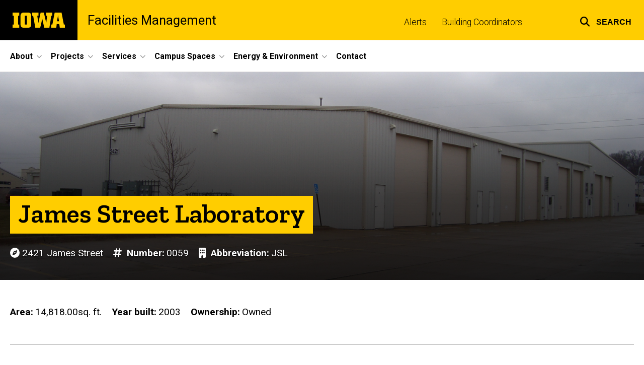

--- FILE ---
content_type: text/html; charset=UTF-8
request_url: https://facilities.uiowa.edu/building/0059
body_size: 22815
content:

<!DOCTYPE html>
<html lang="en" dir="ltr" prefix="og: https://ogp.me/ns#" class="no-js">
  <head>
    <meta charset="utf-8" />
<link rel="preconnect" href="https://fonts.googleapis.com" />
<link rel="preconnect" href="https://fonts.googleapis.com" crossorigin="anonymous" />
<noscript><style>form.antibot * :not(.antibot-message) { display: none !important; }</style>
</noscript><script async src="https://www.googletagmanager.com/gtag/js?id=G-6JCKEMPW3S"></script>
<script>window.dataLayer = window.dataLayer || [];function gtag(){dataLayer.push(arguments)};gtag("js", new Date());gtag("set", "developer_id.dMDhkMT", true);gtag("config", "G-6JCKEMPW3S", {"groups":"default","page_placeholder":"PLACEHOLDER_page_location","allow_ad_personalization_signals":false});</script>
<link rel="canonical" href="https://facilities.uiowa.edu/building/0059" />
<link rel="shortlink" href="https://facilities.uiowa.edu/node/1681" />
<meta name="robots" content="index, follow" />
<meta name="referrer" content="no-referrer-when-downgrade" />
<link rel="icon" href="/profiles/custom/sitenow/assets/favicon.ico" />
<link rel="mask-icon" href="/profiles/custom/sitenow/assets/safari-pinned-tab.svg" />
<link rel="icon" sizes="16x16" href="/profiles/custom/sitenow/assets/favicon-16x16.png" />
<link rel="icon" sizes="32x32" href="/profiles/custom/sitenow/assets/favicon-32x32.png" />
<link rel="icon" sizes="96x96" href="/profiles/custom/sitenow/assets/favicon-96x96.png" />
<link rel="icon" sizes="192x192" href="/profiles/custom/sitenow/assets/android-chrome-192x192.png" />
<link rel="apple-touch-icon" href="/profiles/custom/sitenow/assets/apple-touch-icon-60x60.png" />
<link rel="apple-touch-icon" sizes="72x72" href="/profiles/custom/sitenow/assets/apple-touch-icon-72x72.png" />
<link rel="apple-touch-icon" sizes="76x76" href="/profiles/custom/sitenow/assets/apple-touch-icon-76x76.png" />
<link rel="apple-touch-icon" sizes="114x114" href="/profiles/custom/sitenow/assets/apple-touch-icon-114x114.png" />
<link rel="apple-touch-icon" sizes="120x120" href="/profiles/custom/sitenow/assets/apple-touch-icon-120x120.png" />
<link rel="apple-touch-icon" sizes="144x144" href="/profiles/custom/sitenow/assets/apple-touch-icon-144x144.png" />
<link rel="apple-touch-icon" sizes="152x152" href="/profiles/custom/sitenow/assets/apple-touch-icon-152x152.png" />
<link rel="apple-touch-icon" sizes="180x180" href="/profiles/custom/sitenow/assets/apple-touch-icon-180x180.png" />
<link rel="apple-touch-icon-precomposed" sizes="180x180" href="/profiles/custom/sitenow/assets/apple-touch-icon-precomposed.png" />
<meta property="og:site_name" content="Facilities Management - The University of Iowa" />
<meta property="og:url" content="https://facilities.uiowa.edu/building/0059" />
<meta property="og:title" content="James Street Laboratory" />
<meta name="twitter:card" content="summary_large_image" />
<meta name="twitter:title" content="James Street Laboratory" />
<meta name="theme-color" content="#000000" />
<link rel="manifest" href="/profiles/custom/sitenow/assets/site.webmanifest" crossorigin="use-credentials" />
<meta name="apple-mobile-web-app-status-bar-style" content="black" />
<meta http-equiv="x-ua-compatible" content="IE=edge" /><script type="text/javascript">(window.NREUM||(NREUM={})).init={ajax:{deny_list:["bam.nr-data.net"]},feature_flags:["soft_nav"]};(window.NREUM||(NREUM={})).loader_config={licenseKey:"402a1762a7",applicationID:"1042555748",browserID:"1103113449"};;/*! For license information please see nr-loader-rum-1.308.0.min.js.LICENSE.txt */
(()=>{var e,t,r={163:(e,t,r)=>{"use strict";r.d(t,{j:()=>E});var n=r(384),i=r(1741);var a=r(2555);r(860).K7.genericEvents;const s="experimental.resources",o="register",c=e=>{if(!e||"string"!=typeof e)return!1;try{document.createDocumentFragment().querySelector(e)}catch{return!1}return!0};var d=r(2614),u=r(944),l=r(8122);const f="[data-nr-mask]",g=e=>(0,l.a)(e,(()=>{const e={feature_flags:[],experimental:{allow_registered_children:!1,resources:!1},mask_selector:"*",block_selector:"[data-nr-block]",mask_input_options:{color:!1,date:!1,"datetime-local":!1,email:!1,month:!1,number:!1,range:!1,search:!1,tel:!1,text:!1,time:!1,url:!1,week:!1,textarea:!1,select:!1,password:!0}};return{ajax:{deny_list:void 0,block_internal:!0,enabled:!0,autoStart:!0},api:{get allow_registered_children(){return e.feature_flags.includes(o)||e.experimental.allow_registered_children},set allow_registered_children(t){e.experimental.allow_registered_children=t},duplicate_registered_data:!1},browser_consent_mode:{enabled:!1},distributed_tracing:{enabled:void 0,exclude_newrelic_header:void 0,cors_use_newrelic_header:void 0,cors_use_tracecontext_headers:void 0,allowed_origins:void 0},get feature_flags(){return e.feature_flags},set feature_flags(t){e.feature_flags=t},generic_events:{enabled:!0,autoStart:!0},harvest:{interval:30},jserrors:{enabled:!0,autoStart:!0},logging:{enabled:!0,autoStart:!0},metrics:{enabled:!0,autoStart:!0},obfuscate:void 0,page_action:{enabled:!0},page_view_event:{enabled:!0,autoStart:!0},page_view_timing:{enabled:!0,autoStart:!0},performance:{capture_marks:!1,capture_measures:!1,capture_detail:!0,resources:{get enabled(){return e.feature_flags.includes(s)||e.experimental.resources},set enabled(t){e.experimental.resources=t},asset_types:[],first_party_domains:[],ignore_newrelic:!0}},privacy:{cookies_enabled:!0},proxy:{assets:void 0,beacon:void 0},session:{expiresMs:d.wk,inactiveMs:d.BB},session_replay:{autoStart:!0,enabled:!1,preload:!1,sampling_rate:10,error_sampling_rate:100,collect_fonts:!1,inline_images:!1,fix_stylesheets:!0,mask_all_inputs:!0,get mask_text_selector(){return e.mask_selector},set mask_text_selector(t){c(t)?e.mask_selector="".concat(t,",").concat(f):""===t||null===t?e.mask_selector=f:(0,u.R)(5,t)},get block_class(){return"nr-block"},get ignore_class(){return"nr-ignore"},get mask_text_class(){return"nr-mask"},get block_selector(){return e.block_selector},set block_selector(t){c(t)?e.block_selector+=",".concat(t):""!==t&&(0,u.R)(6,t)},get mask_input_options(){return e.mask_input_options},set mask_input_options(t){t&&"object"==typeof t?e.mask_input_options={...t,password:!0}:(0,u.R)(7,t)}},session_trace:{enabled:!0,autoStart:!0},soft_navigations:{enabled:!0,autoStart:!0},spa:{enabled:!0,autoStart:!0},ssl:void 0,user_actions:{enabled:!0,elementAttributes:["id","className","tagName","type"]}}})());var p=r(6154),m=r(9324);let h=0;const v={buildEnv:m.F3,distMethod:m.Xs,version:m.xv,originTime:p.WN},b={consented:!1},y={appMetadata:{},get consented(){return this.session?.state?.consent||b.consented},set consented(e){b.consented=e},customTransaction:void 0,denyList:void 0,disabled:!1,harvester:void 0,isolatedBacklog:!1,isRecording:!1,loaderType:void 0,maxBytes:3e4,obfuscator:void 0,onerror:void 0,ptid:void 0,releaseIds:{},session:void 0,timeKeeper:void 0,registeredEntities:[],jsAttributesMetadata:{bytes:0},get harvestCount(){return++h}},_=e=>{const t=(0,l.a)(e,y),r=Object.keys(v).reduce((e,t)=>(e[t]={value:v[t],writable:!1,configurable:!0,enumerable:!0},e),{});return Object.defineProperties(t,r)};var w=r(5701);const x=e=>{const t=e.startsWith("http");e+="/",r.p=t?e:"https://"+e};var R=r(7836),k=r(3241);const A={accountID:void 0,trustKey:void 0,agentID:void 0,licenseKey:void 0,applicationID:void 0,xpid:void 0},S=e=>(0,l.a)(e,A),T=new Set;function E(e,t={},r,s){let{init:o,info:c,loader_config:d,runtime:u={},exposed:l=!0}=t;if(!c){const e=(0,n.pV)();o=e.init,c=e.info,d=e.loader_config}e.init=g(o||{}),e.loader_config=S(d||{}),c.jsAttributes??={},p.bv&&(c.jsAttributes.isWorker=!0),e.info=(0,a.D)(c);const f=e.init,m=[c.beacon,c.errorBeacon];T.has(e.agentIdentifier)||(f.proxy.assets&&(x(f.proxy.assets),m.push(f.proxy.assets)),f.proxy.beacon&&m.push(f.proxy.beacon),e.beacons=[...m],function(e){const t=(0,n.pV)();Object.getOwnPropertyNames(i.W.prototype).forEach(r=>{const n=i.W.prototype[r];if("function"!=typeof n||"constructor"===n)return;let a=t[r];e[r]&&!1!==e.exposed&&"micro-agent"!==e.runtime?.loaderType&&(t[r]=(...t)=>{const n=e[r](...t);return a?a(...t):n})})}(e),(0,n.US)("activatedFeatures",w.B)),u.denyList=[...f.ajax.deny_list||[],...f.ajax.block_internal?m:[]],u.ptid=e.agentIdentifier,u.loaderType=r,e.runtime=_(u),T.has(e.agentIdentifier)||(e.ee=R.ee.get(e.agentIdentifier),e.exposed=l,(0,k.W)({agentIdentifier:e.agentIdentifier,drained:!!w.B?.[e.agentIdentifier],type:"lifecycle",name:"initialize",feature:void 0,data:e.config})),T.add(e.agentIdentifier)}},384:(e,t,r)=>{"use strict";r.d(t,{NT:()=>s,US:()=>u,Zm:()=>o,bQ:()=>d,dV:()=>c,pV:()=>l});var n=r(6154),i=r(1863),a=r(1910);const s={beacon:"bam.nr-data.net",errorBeacon:"bam.nr-data.net"};function o(){return n.gm.NREUM||(n.gm.NREUM={}),void 0===n.gm.newrelic&&(n.gm.newrelic=n.gm.NREUM),n.gm.NREUM}function c(){let e=o();return e.o||(e.o={ST:n.gm.setTimeout,SI:n.gm.setImmediate||n.gm.setInterval,CT:n.gm.clearTimeout,XHR:n.gm.XMLHttpRequest,REQ:n.gm.Request,EV:n.gm.Event,PR:n.gm.Promise,MO:n.gm.MutationObserver,FETCH:n.gm.fetch,WS:n.gm.WebSocket},(0,a.i)(...Object.values(e.o))),e}function d(e,t){let r=o();r.initializedAgents??={},t.initializedAt={ms:(0,i.t)(),date:new Date},r.initializedAgents[e]=t}function u(e,t){o()[e]=t}function l(){return function(){let e=o();const t=e.info||{};e.info={beacon:s.beacon,errorBeacon:s.errorBeacon,...t}}(),function(){let e=o();const t=e.init||{};e.init={...t}}(),c(),function(){let e=o();const t=e.loader_config||{};e.loader_config={...t}}(),o()}},782:(e,t,r)=>{"use strict";r.d(t,{T:()=>n});const n=r(860).K7.pageViewTiming},860:(e,t,r)=>{"use strict";r.d(t,{$J:()=>u,K7:()=>c,P3:()=>d,XX:()=>i,Yy:()=>o,df:()=>a,qY:()=>n,v4:()=>s});const n="events",i="jserrors",a="browser/blobs",s="rum",o="browser/logs",c={ajax:"ajax",genericEvents:"generic_events",jserrors:i,logging:"logging",metrics:"metrics",pageAction:"page_action",pageViewEvent:"page_view_event",pageViewTiming:"page_view_timing",sessionReplay:"session_replay",sessionTrace:"session_trace",softNav:"soft_navigations",spa:"spa"},d={[c.pageViewEvent]:1,[c.pageViewTiming]:2,[c.metrics]:3,[c.jserrors]:4,[c.spa]:5,[c.ajax]:6,[c.sessionTrace]:7,[c.softNav]:8,[c.sessionReplay]:9,[c.logging]:10,[c.genericEvents]:11},u={[c.pageViewEvent]:s,[c.pageViewTiming]:n,[c.ajax]:n,[c.spa]:n,[c.softNav]:n,[c.metrics]:i,[c.jserrors]:i,[c.sessionTrace]:a,[c.sessionReplay]:a,[c.logging]:o,[c.genericEvents]:"ins"}},944:(e,t,r)=>{"use strict";r.d(t,{R:()=>i});var n=r(3241);function i(e,t){"function"==typeof console.debug&&(console.debug("New Relic Warning: https://github.com/newrelic/newrelic-browser-agent/blob/main/docs/warning-codes.md#".concat(e),t),(0,n.W)({agentIdentifier:null,drained:null,type:"data",name:"warn",feature:"warn",data:{code:e,secondary:t}}))}},1687:(e,t,r)=>{"use strict";r.d(t,{Ak:()=>d,Ze:()=>f,x3:()=>u});var n=r(3241),i=r(7836),a=r(3606),s=r(860),o=r(2646);const c={};function d(e,t){const r={staged:!1,priority:s.P3[t]||0};l(e),c[e].get(t)||c[e].set(t,r)}function u(e,t){e&&c[e]&&(c[e].get(t)&&c[e].delete(t),p(e,t,!1),c[e].size&&g(e))}function l(e){if(!e)throw new Error("agentIdentifier required");c[e]||(c[e]=new Map)}function f(e="",t="feature",r=!1){if(l(e),!e||!c[e].get(t)||r)return p(e,t);c[e].get(t).staged=!0,g(e)}function g(e){const t=Array.from(c[e]);t.every(([e,t])=>t.staged)&&(t.sort((e,t)=>e[1].priority-t[1].priority),t.forEach(([t])=>{c[e].delete(t),p(e,t)}))}function p(e,t,r=!0){const s=e?i.ee.get(e):i.ee,c=a.i.handlers;if(!s.aborted&&s.backlog&&c){if((0,n.W)({agentIdentifier:e,type:"lifecycle",name:"drain",feature:t}),r){const e=s.backlog[t],r=c[t];if(r){for(let t=0;e&&t<e.length;++t)m(e[t],r);Object.entries(r).forEach(([e,t])=>{Object.values(t||{}).forEach(t=>{t[0]?.on&&t[0]?.context()instanceof o.y&&t[0].on(e,t[1])})})}}s.isolatedBacklog||delete c[t],s.backlog[t]=null,s.emit("drain-"+t,[])}}function m(e,t){var r=e[1];Object.values(t[r]||{}).forEach(t=>{var r=e[0];if(t[0]===r){var n=t[1],i=e[3],a=e[2];n.apply(i,a)}})}},1738:(e,t,r)=>{"use strict";r.d(t,{U:()=>g,Y:()=>f});var n=r(3241),i=r(9908),a=r(1863),s=r(944),o=r(5701),c=r(3969),d=r(8362),u=r(860),l=r(4261);function f(e,t,r,a){const f=a||r;!f||f[e]&&f[e]!==d.d.prototype[e]||(f[e]=function(){(0,i.p)(c.xV,["API/"+e+"/called"],void 0,u.K7.metrics,r.ee),(0,n.W)({agentIdentifier:r.agentIdentifier,drained:!!o.B?.[r.agentIdentifier],type:"data",name:"api",feature:l.Pl+e,data:{}});try{return t.apply(this,arguments)}catch(e){(0,s.R)(23,e)}})}function g(e,t,r,n,s){const o=e.info;null===r?delete o.jsAttributes[t]:o.jsAttributes[t]=r,(s||null===r)&&(0,i.p)(l.Pl+n,[(0,a.t)(),t,r],void 0,"session",e.ee)}},1741:(e,t,r)=>{"use strict";r.d(t,{W:()=>a});var n=r(944),i=r(4261);class a{#e(e,...t){if(this[e]!==a.prototype[e])return this[e](...t);(0,n.R)(35,e)}addPageAction(e,t){return this.#e(i.hG,e,t)}register(e){return this.#e(i.eY,e)}recordCustomEvent(e,t){return this.#e(i.fF,e,t)}setPageViewName(e,t){return this.#e(i.Fw,e,t)}setCustomAttribute(e,t,r){return this.#e(i.cD,e,t,r)}noticeError(e,t){return this.#e(i.o5,e,t)}setUserId(e,t=!1){return this.#e(i.Dl,e,t)}setApplicationVersion(e){return this.#e(i.nb,e)}setErrorHandler(e){return this.#e(i.bt,e)}addRelease(e,t){return this.#e(i.k6,e,t)}log(e,t){return this.#e(i.$9,e,t)}start(){return this.#e(i.d3)}finished(e){return this.#e(i.BL,e)}recordReplay(){return this.#e(i.CH)}pauseReplay(){return this.#e(i.Tb)}addToTrace(e){return this.#e(i.U2,e)}setCurrentRouteName(e){return this.#e(i.PA,e)}interaction(e){return this.#e(i.dT,e)}wrapLogger(e,t,r){return this.#e(i.Wb,e,t,r)}measure(e,t){return this.#e(i.V1,e,t)}consent(e){return this.#e(i.Pv,e)}}},1863:(e,t,r)=>{"use strict";function n(){return Math.floor(performance.now())}r.d(t,{t:()=>n})},1910:(e,t,r)=>{"use strict";r.d(t,{i:()=>a});var n=r(944);const i=new Map;function a(...e){return e.every(e=>{if(i.has(e))return i.get(e);const t="function"==typeof e?e.toString():"",r=t.includes("[native code]"),a=t.includes("nrWrapper");return r||a||(0,n.R)(64,e?.name||t),i.set(e,r),r})}},2555:(e,t,r)=>{"use strict";r.d(t,{D:()=>o,f:()=>s});var n=r(384),i=r(8122);const a={beacon:n.NT.beacon,errorBeacon:n.NT.errorBeacon,licenseKey:void 0,applicationID:void 0,sa:void 0,queueTime:void 0,applicationTime:void 0,ttGuid:void 0,user:void 0,account:void 0,product:void 0,extra:void 0,jsAttributes:{},userAttributes:void 0,atts:void 0,transactionName:void 0,tNamePlain:void 0};function s(e){try{return!!e.licenseKey&&!!e.errorBeacon&&!!e.applicationID}catch(e){return!1}}const o=e=>(0,i.a)(e,a)},2614:(e,t,r)=>{"use strict";r.d(t,{BB:()=>s,H3:()=>n,g:()=>d,iL:()=>c,tS:()=>o,uh:()=>i,wk:()=>a});const n="NRBA",i="SESSION",a=144e5,s=18e5,o={STARTED:"session-started",PAUSE:"session-pause",RESET:"session-reset",RESUME:"session-resume",UPDATE:"session-update"},c={SAME_TAB:"same-tab",CROSS_TAB:"cross-tab"},d={OFF:0,FULL:1,ERROR:2}},2646:(e,t,r)=>{"use strict";r.d(t,{y:()=>n});class n{constructor(e){this.contextId=e}}},2843:(e,t,r)=>{"use strict";r.d(t,{G:()=>a,u:()=>i});var n=r(3878);function i(e,t=!1,r,i){(0,n.DD)("visibilitychange",function(){if(t)return void("hidden"===document.visibilityState&&e());e(document.visibilityState)},r,i)}function a(e,t,r){(0,n.sp)("pagehide",e,t,r)}},3241:(e,t,r)=>{"use strict";r.d(t,{W:()=>a});var n=r(6154);const i="newrelic";function a(e={}){try{n.gm.dispatchEvent(new CustomEvent(i,{detail:e}))}catch(e){}}},3606:(e,t,r)=>{"use strict";r.d(t,{i:()=>a});var n=r(9908);a.on=s;var i=a.handlers={};function a(e,t,r,a){s(a||n.d,i,e,t,r)}function s(e,t,r,i,a){a||(a="feature"),e||(e=n.d);var s=t[a]=t[a]||{};(s[r]=s[r]||[]).push([e,i])}},3878:(e,t,r)=>{"use strict";function n(e,t){return{capture:e,passive:!1,signal:t}}function i(e,t,r=!1,i){window.addEventListener(e,t,n(r,i))}function a(e,t,r=!1,i){document.addEventListener(e,t,n(r,i))}r.d(t,{DD:()=>a,jT:()=>n,sp:()=>i})},3969:(e,t,r)=>{"use strict";r.d(t,{TZ:()=>n,XG:()=>o,rs:()=>i,xV:()=>s,z_:()=>a});const n=r(860).K7.metrics,i="sm",a="cm",s="storeSupportabilityMetrics",o="storeEventMetrics"},4234:(e,t,r)=>{"use strict";r.d(t,{W:()=>a});var n=r(7836),i=r(1687);class a{constructor(e,t){this.agentIdentifier=e,this.ee=n.ee.get(e),this.featureName=t,this.blocked=!1}deregisterDrain(){(0,i.x3)(this.agentIdentifier,this.featureName)}}},4261:(e,t,r)=>{"use strict";r.d(t,{$9:()=>d,BL:()=>o,CH:()=>g,Dl:()=>_,Fw:()=>y,PA:()=>h,Pl:()=>n,Pv:()=>k,Tb:()=>l,U2:()=>a,V1:()=>R,Wb:()=>x,bt:()=>b,cD:()=>v,d3:()=>w,dT:()=>c,eY:()=>p,fF:()=>f,hG:()=>i,k6:()=>s,nb:()=>m,o5:()=>u});const n="api-",i="addPageAction",a="addToTrace",s="addRelease",o="finished",c="interaction",d="log",u="noticeError",l="pauseReplay",f="recordCustomEvent",g="recordReplay",p="register",m="setApplicationVersion",h="setCurrentRouteName",v="setCustomAttribute",b="setErrorHandler",y="setPageViewName",_="setUserId",w="start",x="wrapLogger",R="measure",k="consent"},5289:(e,t,r)=>{"use strict";r.d(t,{GG:()=>s,Qr:()=>c,sB:()=>o});var n=r(3878),i=r(6389);function a(){return"undefined"==typeof document||"complete"===document.readyState}function s(e,t){if(a())return e();const r=(0,i.J)(e),s=setInterval(()=>{a()&&(clearInterval(s),r())},500);(0,n.sp)("load",r,t)}function o(e){if(a())return e();(0,n.DD)("DOMContentLoaded",e)}function c(e){if(a())return e();(0,n.sp)("popstate",e)}},5607:(e,t,r)=>{"use strict";r.d(t,{W:()=>n});const n=(0,r(9566).bz)()},5701:(e,t,r)=>{"use strict";r.d(t,{B:()=>a,t:()=>s});var n=r(3241);const i=new Set,a={};function s(e,t){const r=t.agentIdentifier;a[r]??={},e&&"object"==typeof e&&(i.has(r)||(t.ee.emit("rumresp",[e]),a[r]=e,i.add(r),(0,n.W)({agentIdentifier:r,loaded:!0,drained:!0,type:"lifecycle",name:"load",feature:void 0,data:e})))}},6154:(e,t,r)=>{"use strict";r.d(t,{OF:()=>c,RI:()=>i,WN:()=>u,bv:()=>a,eN:()=>l,gm:()=>s,mw:()=>o,sb:()=>d});var n=r(1863);const i="undefined"!=typeof window&&!!window.document,a="undefined"!=typeof WorkerGlobalScope&&("undefined"!=typeof self&&self instanceof WorkerGlobalScope&&self.navigator instanceof WorkerNavigator||"undefined"!=typeof globalThis&&globalThis instanceof WorkerGlobalScope&&globalThis.navigator instanceof WorkerNavigator),s=i?window:"undefined"!=typeof WorkerGlobalScope&&("undefined"!=typeof self&&self instanceof WorkerGlobalScope&&self||"undefined"!=typeof globalThis&&globalThis instanceof WorkerGlobalScope&&globalThis),o=Boolean("hidden"===s?.document?.visibilityState),c=/iPad|iPhone|iPod/.test(s.navigator?.userAgent),d=c&&"undefined"==typeof SharedWorker,u=((()=>{const e=s.navigator?.userAgent?.match(/Firefox[/\s](\d+\.\d+)/);Array.isArray(e)&&e.length>=2&&e[1]})(),Date.now()-(0,n.t)()),l=()=>"undefined"!=typeof PerformanceNavigationTiming&&s?.performance?.getEntriesByType("navigation")?.[0]?.responseStart},6389:(e,t,r)=>{"use strict";function n(e,t=500,r={}){const n=r?.leading||!1;let i;return(...r)=>{n&&void 0===i&&(e.apply(this,r),i=setTimeout(()=>{i=clearTimeout(i)},t)),n||(clearTimeout(i),i=setTimeout(()=>{e.apply(this,r)},t))}}function i(e){let t=!1;return(...r)=>{t||(t=!0,e.apply(this,r))}}r.d(t,{J:()=>i,s:()=>n})},6630:(e,t,r)=>{"use strict";r.d(t,{T:()=>n});const n=r(860).K7.pageViewEvent},7699:(e,t,r)=>{"use strict";r.d(t,{It:()=>a,KC:()=>o,No:()=>i,qh:()=>s});var n=r(860);const i=16e3,a=1e6,s="SESSION_ERROR",o={[n.K7.logging]:!0,[n.K7.genericEvents]:!1,[n.K7.jserrors]:!1,[n.K7.ajax]:!1}},7836:(e,t,r)=>{"use strict";r.d(t,{P:()=>o,ee:()=>c});var n=r(384),i=r(8990),a=r(2646),s=r(5607);const o="nr@context:".concat(s.W),c=function e(t,r){var n={},s={},u={},l=!1;try{l=16===r.length&&d.initializedAgents?.[r]?.runtime.isolatedBacklog}catch(e){}var f={on:p,addEventListener:p,removeEventListener:function(e,t){var r=n[e];if(!r)return;for(var i=0;i<r.length;i++)r[i]===t&&r.splice(i,1)},emit:function(e,r,n,i,a){!1!==a&&(a=!0);if(c.aborted&&!i)return;t&&a&&t.emit(e,r,n);var o=g(n);m(e).forEach(e=>{e.apply(o,r)});var d=v()[s[e]];d&&d.push([f,e,r,o]);return o},get:h,listeners:m,context:g,buffer:function(e,t){const r=v();if(t=t||"feature",f.aborted)return;Object.entries(e||{}).forEach(([e,n])=>{s[n]=t,t in r||(r[t]=[])})},abort:function(){f._aborted=!0,Object.keys(f.backlog).forEach(e=>{delete f.backlog[e]})},isBuffering:function(e){return!!v()[s[e]]},debugId:r,backlog:l?{}:t&&"object"==typeof t.backlog?t.backlog:{},isolatedBacklog:l};return Object.defineProperty(f,"aborted",{get:()=>{let e=f._aborted||!1;return e||(t&&(e=t.aborted),e)}}),f;function g(e){return e&&e instanceof a.y?e:e?(0,i.I)(e,o,()=>new a.y(o)):new a.y(o)}function p(e,t){n[e]=m(e).concat(t)}function m(e){return n[e]||[]}function h(t){return u[t]=u[t]||e(f,t)}function v(){return f.backlog}}(void 0,"globalEE"),d=(0,n.Zm)();d.ee||(d.ee=c)},8122:(e,t,r)=>{"use strict";r.d(t,{a:()=>i});var n=r(944);function i(e,t){try{if(!e||"object"!=typeof e)return(0,n.R)(3);if(!t||"object"!=typeof t)return(0,n.R)(4);const r=Object.create(Object.getPrototypeOf(t),Object.getOwnPropertyDescriptors(t)),a=0===Object.keys(r).length?e:r;for(let s in a)if(void 0!==e[s])try{if(null===e[s]){r[s]=null;continue}Array.isArray(e[s])&&Array.isArray(t[s])?r[s]=Array.from(new Set([...e[s],...t[s]])):"object"==typeof e[s]&&"object"==typeof t[s]?r[s]=i(e[s],t[s]):r[s]=e[s]}catch(e){r[s]||(0,n.R)(1,e)}return r}catch(e){(0,n.R)(2,e)}}},8362:(e,t,r)=>{"use strict";r.d(t,{d:()=>a});var n=r(9566),i=r(1741);class a extends i.W{agentIdentifier=(0,n.LA)(16)}},8374:(e,t,r)=>{r.nc=(()=>{try{return document?.currentScript?.nonce}catch(e){}return""})()},8990:(e,t,r)=>{"use strict";r.d(t,{I:()=>i});var n=Object.prototype.hasOwnProperty;function i(e,t,r){if(n.call(e,t))return e[t];var i=r();if(Object.defineProperty&&Object.keys)try{return Object.defineProperty(e,t,{value:i,writable:!0,enumerable:!1}),i}catch(e){}return e[t]=i,i}},9324:(e,t,r)=>{"use strict";r.d(t,{F3:()=>i,Xs:()=>a,xv:()=>n});const n="1.308.0",i="PROD",a="CDN"},9566:(e,t,r)=>{"use strict";r.d(t,{LA:()=>o,bz:()=>s});var n=r(6154);const i="xxxxxxxx-xxxx-4xxx-yxxx-xxxxxxxxxxxx";function a(e,t){return e?15&e[t]:16*Math.random()|0}function s(){const e=n.gm?.crypto||n.gm?.msCrypto;let t,r=0;return e&&e.getRandomValues&&(t=e.getRandomValues(new Uint8Array(30))),i.split("").map(e=>"x"===e?a(t,r++).toString(16):"y"===e?(3&a()|8).toString(16):e).join("")}function o(e){const t=n.gm?.crypto||n.gm?.msCrypto;let r,i=0;t&&t.getRandomValues&&(r=t.getRandomValues(new Uint8Array(e)));const s=[];for(var o=0;o<e;o++)s.push(a(r,i++).toString(16));return s.join("")}},9908:(e,t,r)=>{"use strict";r.d(t,{d:()=>n,p:()=>i});var n=r(7836).ee.get("handle");function i(e,t,r,i,a){a?(a.buffer([e],i),a.emit(e,t,r)):(n.buffer([e],i),n.emit(e,t,r))}}},n={};function i(e){var t=n[e];if(void 0!==t)return t.exports;var a=n[e]={exports:{}};return r[e](a,a.exports,i),a.exports}i.m=r,i.d=(e,t)=>{for(var r in t)i.o(t,r)&&!i.o(e,r)&&Object.defineProperty(e,r,{enumerable:!0,get:t[r]})},i.f={},i.e=e=>Promise.all(Object.keys(i.f).reduce((t,r)=>(i.f[r](e,t),t),[])),i.u=e=>"nr-rum-1.308.0.min.js",i.o=(e,t)=>Object.prototype.hasOwnProperty.call(e,t),e={},t="NRBA-1.308.0.PROD:",i.l=(r,n,a,s)=>{if(e[r])e[r].push(n);else{var o,c;if(void 0!==a)for(var d=document.getElementsByTagName("script"),u=0;u<d.length;u++){var l=d[u];if(l.getAttribute("src")==r||l.getAttribute("data-webpack")==t+a){o=l;break}}if(!o){c=!0;var f={296:"sha512-+MIMDsOcckGXa1EdWHqFNv7P+JUkd5kQwCBr3KE6uCvnsBNUrdSt4a/3/L4j4TxtnaMNjHpza2/erNQbpacJQA=="};(o=document.createElement("script")).charset="utf-8",i.nc&&o.setAttribute("nonce",i.nc),o.setAttribute("data-webpack",t+a),o.src=r,0!==o.src.indexOf(window.location.origin+"/")&&(o.crossOrigin="anonymous"),f[s]&&(o.integrity=f[s])}e[r]=[n];var g=(t,n)=>{o.onerror=o.onload=null,clearTimeout(p);var i=e[r];if(delete e[r],o.parentNode&&o.parentNode.removeChild(o),i&&i.forEach(e=>e(n)),t)return t(n)},p=setTimeout(g.bind(null,void 0,{type:"timeout",target:o}),12e4);o.onerror=g.bind(null,o.onerror),o.onload=g.bind(null,o.onload),c&&document.head.appendChild(o)}},i.r=e=>{"undefined"!=typeof Symbol&&Symbol.toStringTag&&Object.defineProperty(e,Symbol.toStringTag,{value:"Module"}),Object.defineProperty(e,"__esModule",{value:!0})},i.p="https://js-agent.newrelic.com/",(()=>{var e={374:0,840:0};i.f.j=(t,r)=>{var n=i.o(e,t)?e[t]:void 0;if(0!==n)if(n)r.push(n[2]);else{var a=new Promise((r,i)=>n=e[t]=[r,i]);r.push(n[2]=a);var s=i.p+i.u(t),o=new Error;i.l(s,r=>{if(i.o(e,t)&&(0!==(n=e[t])&&(e[t]=void 0),n)){var a=r&&("load"===r.type?"missing":r.type),s=r&&r.target&&r.target.src;o.message="Loading chunk "+t+" failed: ("+a+": "+s+")",o.name="ChunkLoadError",o.type=a,o.request=s,n[1](o)}},"chunk-"+t,t)}};var t=(t,r)=>{var n,a,[s,o,c]=r,d=0;if(s.some(t=>0!==e[t])){for(n in o)i.o(o,n)&&(i.m[n]=o[n]);if(c)c(i)}for(t&&t(r);d<s.length;d++)a=s[d],i.o(e,a)&&e[a]&&e[a][0](),e[a]=0},r=self["webpackChunk:NRBA-1.308.0.PROD"]=self["webpackChunk:NRBA-1.308.0.PROD"]||[];r.forEach(t.bind(null,0)),r.push=t.bind(null,r.push.bind(r))})(),(()=>{"use strict";i(8374);var e=i(8362),t=i(860);const r=Object.values(t.K7);var n=i(163);var a=i(9908),s=i(1863),o=i(4261),c=i(1738);var d=i(1687),u=i(4234),l=i(5289),f=i(6154),g=i(944),p=i(384);const m=e=>f.RI&&!0===e?.privacy.cookies_enabled;function h(e){return!!(0,p.dV)().o.MO&&m(e)&&!0===e?.session_trace.enabled}var v=i(6389),b=i(7699);class y extends u.W{constructor(e,t){super(e.agentIdentifier,t),this.agentRef=e,this.abortHandler=void 0,this.featAggregate=void 0,this.loadedSuccessfully=void 0,this.onAggregateImported=new Promise(e=>{this.loadedSuccessfully=e}),this.deferred=Promise.resolve(),!1===e.init[this.featureName].autoStart?this.deferred=new Promise((t,r)=>{this.ee.on("manual-start-all",(0,v.J)(()=>{(0,d.Ak)(e.agentIdentifier,this.featureName),t()}))}):(0,d.Ak)(e.agentIdentifier,t)}importAggregator(e,t,r={}){if(this.featAggregate)return;const n=async()=>{let n;await this.deferred;try{if(m(e.init)){const{setupAgentSession:t}=await i.e(296).then(i.bind(i,3305));n=t(e)}}catch(e){(0,g.R)(20,e),this.ee.emit("internal-error",[e]),(0,a.p)(b.qh,[e],void 0,this.featureName,this.ee)}try{if(!this.#t(this.featureName,n,e.init))return(0,d.Ze)(this.agentIdentifier,this.featureName),void this.loadedSuccessfully(!1);const{Aggregate:i}=await t();this.featAggregate=new i(e,r),e.runtime.harvester.initializedAggregates.push(this.featAggregate),this.loadedSuccessfully(!0)}catch(e){(0,g.R)(34,e),this.abortHandler?.(),(0,d.Ze)(this.agentIdentifier,this.featureName,!0),this.loadedSuccessfully(!1),this.ee&&this.ee.abort()}};f.RI?(0,l.GG)(()=>n(),!0):n()}#t(e,r,n){if(this.blocked)return!1;switch(e){case t.K7.sessionReplay:return h(n)&&!!r;case t.K7.sessionTrace:return!!r;default:return!0}}}var _=i(6630),w=i(2614),x=i(3241);class R extends y{static featureName=_.T;constructor(e){var t;super(e,_.T),this.setupInspectionEvents(e.agentIdentifier),t=e,(0,c.Y)(o.Fw,function(e,r){"string"==typeof e&&("/"!==e.charAt(0)&&(e="/"+e),t.runtime.customTransaction=(r||"http://custom.transaction")+e,(0,a.p)(o.Pl+o.Fw,[(0,s.t)()],void 0,void 0,t.ee))},t),this.importAggregator(e,()=>i.e(296).then(i.bind(i,3943)))}setupInspectionEvents(e){const t=(t,r)=>{t&&(0,x.W)({agentIdentifier:e,timeStamp:t.timeStamp,loaded:"complete"===t.target.readyState,type:"window",name:r,data:t.target.location+""})};(0,l.sB)(e=>{t(e,"DOMContentLoaded")}),(0,l.GG)(e=>{t(e,"load")}),(0,l.Qr)(e=>{t(e,"navigate")}),this.ee.on(w.tS.UPDATE,(t,r)=>{(0,x.W)({agentIdentifier:e,type:"lifecycle",name:"session",data:r})})}}class k extends e.d{constructor(e){var t;(super(),f.gm)?(this.features={},(0,p.bQ)(this.agentIdentifier,this),this.desiredFeatures=new Set(e.features||[]),this.desiredFeatures.add(R),(0,n.j)(this,e,e.loaderType||"agent"),t=this,(0,c.Y)(o.cD,function(e,r,n=!1){if("string"==typeof e){if(["string","number","boolean"].includes(typeof r)||null===r)return(0,c.U)(t,e,r,o.cD,n);(0,g.R)(40,typeof r)}else(0,g.R)(39,typeof e)},t),function(e){(0,c.Y)(o.Dl,function(t,r=!1){if("string"!=typeof t&&null!==t)return void(0,g.R)(41,typeof t);const n=e.info.jsAttributes["enduser.id"];r&&null!=n&&n!==t?(0,a.p)(o.Pl+"setUserIdAndResetSession",[t],void 0,"session",e.ee):(0,c.U)(e,"enduser.id",t,o.Dl,!0)},e)}(this),function(e){(0,c.Y)(o.nb,function(t){if("string"==typeof t||null===t)return(0,c.U)(e,"application.version",t,o.nb,!1);(0,g.R)(42,typeof t)},e)}(this),function(e){(0,c.Y)(o.d3,function(){e.ee.emit("manual-start-all")},e)}(this),function(e){(0,c.Y)(o.Pv,function(t=!0){if("boolean"==typeof t){if((0,a.p)(o.Pl+o.Pv,[t],void 0,"session",e.ee),e.runtime.consented=t,t){const t=e.features.page_view_event;t.onAggregateImported.then(e=>{const r=t.featAggregate;e&&!r.sentRum&&r.sendRum()})}}else(0,g.R)(65,typeof t)},e)}(this),this.run()):(0,g.R)(21)}get config(){return{info:this.info,init:this.init,loader_config:this.loader_config,runtime:this.runtime}}get api(){return this}run(){try{const e=function(e){const t={};return r.forEach(r=>{t[r]=!!e[r]?.enabled}),t}(this.init),n=[...this.desiredFeatures];n.sort((e,r)=>t.P3[e.featureName]-t.P3[r.featureName]),n.forEach(r=>{if(!e[r.featureName]&&r.featureName!==t.K7.pageViewEvent)return;if(r.featureName===t.K7.spa)return void(0,g.R)(67);const n=function(e){switch(e){case t.K7.ajax:return[t.K7.jserrors];case t.K7.sessionTrace:return[t.K7.ajax,t.K7.pageViewEvent];case t.K7.sessionReplay:return[t.K7.sessionTrace];case t.K7.pageViewTiming:return[t.K7.pageViewEvent];default:return[]}}(r.featureName).filter(e=>!(e in this.features));n.length>0&&(0,g.R)(36,{targetFeature:r.featureName,missingDependencies:n}),this.features[r.featureName]=new r(this)})}catch(e){(0,g.R)(22,e);for(const e in this.features)this.features[e].abortHandler?.();const t=(0,p.Zm)();delete t.initializedAgents[this.agentIdentifier]?.features,delete this.sharedAggregator;return t.ee.get(this.agentIdentifier).abort(),!1}}}var A=i(2843),S=i(782);class T extends y{static featureName=S.T;constructor(e){super(e,S.T),f.RI&&((0,A.u)(()=>(0,a.p)("docHidden",[(0,s.t)()],void 0,S.T,this.ee),!0),(0,A.G)(()=>(0,a.p)("winPagehide",[(0,s.t)()],void 0,S.T,this.ee)),this.importAggregator(e,()=>i.e(296).then(i.bind(i,2117))))}}var E=i(3969);class I extends y{static featureName=E.TZ;constructor(e){super(e,E.TZ),f.RI&&document.addEventListener("securitypolicyviolation",e=>{(0,a.p)(E.xV,["Generic/CSPViolation/Detected"],void 0,this.featureName,this.ee)}),this.importAggregator(e,()=>i.e(296).then(i.bind(i,9623)))}}new k({features:[R,T,I],loaderType:"lite"})})()})();</script>
<meta name="msapplication-square150x150logo" content="/profiles/custom/sitenow/assets/mstile-150x150.png" />
<meta name="msapplication-tilecolor" content="#000000" />
<meta name="msapplication-tileimage" content="/profiles/custom/sitenow/assets/mstile-150x150.png" />
<meta name="Generator" content="Drupal 10 (https://www.drupal.org)" />
<meta name="MobileOptimized" content="width" />
<meta name="HandheldFriendly" content="true" />
<meta name="viewport" content="width=device-width, initial-scale=1.0" />
<meta name="web-author" content="SiteNow v3 (https://sitenow.uiowa.edu)" />

    <title>James Street Laboratory | Facilities Management - The University of Iowa</title>
    <link rel="stylesheet" media="all" href="/sites/facilities.uiowa.edu/files/css/css_PLTP4ItaAvccNKRfJbMPHhwkULjrxmO5OShiTCIiUwM.css?delta=0&amp;language=en&amp;theme=uids_base&amp;include=[base64]" />
<link rel="stylesheet" media="all" href="/sites/facilities.uiowa.edu/files/css/css_HXyeO3fNXXJBTpOLk9UzhG5t7WWlWjr5sMh51TAxHj8.css?delta=1&amp;language=en&amp;theme=uids_base&amp;include=[base64]" />
<link rel="stylesheet" media="all" href="https://fonts.googleapis.com/css2?family=Roboto:ital,wght@0,300;0,400;0,500;0,700;0,900;1,400;1,700&amp;display=swap" />
<link rel="stylesheet" media="all" href="https://fonts.googleapis.com/css2?family=Zilla+Slab:wght@400;600;700&amp;display=swap" />
<link rel="stylesheet" media="all" href="https://fonts.googleapis.com/css2?family=Antonio:wght@100;300;700&amp;display=swap" />
<link rel="stylesheet" media="all" href="/sites/facilities.uiowa.edu/files/css/css_ykuqhc5krro_PSSvwWxsd_r_gymULu38JnJvmwaQnwI.css?delta=5&amp;language=en&amp;theme=uids_base&amp;include=[base64]" />
<link rel="stylesheet" media="all" href="/themes/custom/uids_base/assets/css/components/banner.css?t9686u" />
<link rel="stylesheet" media="all" href="/themes/custom/uids_base/assets/css/components/embed.css?t9686u" />
<link rel="stylesheet" media="all" href="/sites/facilities.uiowa.edu/files/css/css_qBejBiPuXlfJIIoO8GvTBnK5-W_OESGWg1v80IayF04.css?delta=8&amp;language=en&amp;theme=uids_base&amp;include=[base64]" />
<link rel="stylesheet" media="all" href="/themes/custom/uids_base/assets/css/components/menus/superfish/horizontal-menu.css?t9686u" />
<link rel="stylesheet" media="all" href="/themes/custom/uids_base/assets/css/components/logo.css?t9686u" />
<link rel="stylesheet" media="all" href="/themes/custom/uids_base/assets/css/components/menus/main-menu.css?t9686u" />
<link rel="stylesheet" media="all" href="/themes/custom/uids_base/assets/css/components/menus/superfish/mega-menu.css?t9686u" />
<link rel="stylesheet" media="all" href="/themes/custom/uids_base/assets/css/content/node--type--article.css?t9686u" />
<link rel="stylesheet" media="all" href="/themes/custom/uids_base/assets/css/paragraphs/uiowa-paragraphs-lists.css?t9686u" />
<link rel="stylesheet" media="all" href="/themes/custom/uids_base/assets/css/views/view-display-id-block_articles_archive.css?t9686u" />
<link rel="stylesheet" media="all" href="/themes/custom/uids_base/assets/css/views/view-display-id-people.css?t9686u" />
<link rel="stylesheet" media="all" href="/themes/custom/uids_base/assets/css/views/view-display-id-page_articles.css?t9686u" />
<link rel="stylesheet" media="all" href="/themes/custom/uids_base/assets/css/views/view-taxonomy-term.css?t9686u" />
<link rel="stylesheet" media="all" href="/themes/custom/uids_base/assets/css/views/views.css?t9686u" />
<link rel="stylesheet" media="all" href="/themes/custom/uids_base/assets/css/components/media.css?t9686u" />
<link rel="stylesheet" media="all" href="/sites/facilities.uiowa.edu/files/css/css_ArXmE_z-5WdG9emQTHinCQowR2KqL21THZJZtv3mD2g.css?delta=21&amp;language=en&amp;theme=uids_base&amp;include=[base64]" />
<link rel="stylesheet" media="print" href="/sites/facilities.uiowa.edu/files/css/css_DB9jN2vRnzmJdTuTYmbWuLZ07bqBrAjQ1iUSK32HtaE.css?delta=22&amp;language=en&amp;theme=uids_base&amp;include=[base64]" />
<link rel="stylesheet" media="all" href="/sites/facilities.uiowa.edu/files/css/css_xtktTCxAG174wQXAPtbrTnJ63tuN_dbHMJAkKyZL6NU.css?delta=23&amp;language=en&amp;theme=uids_base&amp;include=[base64]" />
<link rel="stylesheet" media="all" href="/themes/custom/uids_base/assets/css/components/search-toggle.css?t9686u" />

    <script src="/libraries/fontawesome/js/fontawesome.min.js?v=6.7.2" defer></script>
<script src="/libraries/fontawesome/js/brands.min.js?v=6.7.2" defer></script>
<script src="/libraries/fontawesome/js/regular.min.js?v=6.7.2" defer></script>
<script src="/libraries/fontawesome/js/solid.min.js?v=6.7.2" defer></script>

  </head>
  <body class="layout-page-sidebars-none header-not-sticky no-top-scroll path-node page-node-type-building inline has-top-links layout-builder-enabled">

<div class="skip-link-region" role="region" aria-label="skip-link">
  <a href="#main-content" class="visually-hidden focusable skip-link" role="link" aria-label="skip to main content">
    Skip to main content
  </a>
</div>



  <div class="dialog-off-canvas-main-canvas" data-off-canvas-main-canvas>
    


  


<header data-uids-header  class="iowa-bar--full iowa-bar horizontal">
  <div class="iowa-bar__container">
                  

                      

<div class="logo logo--tab">
  <a href="https://uiowa.edu">
    <div class="element-invisible">The University of Iowa</div>
    <svg xmlns="http://www.w3.org/2000/svg" class="logo-icon" aria-labelledby="logo-header" role="img" viewBox="0 0 311.6 90.2">
      <path class="st0" d="M40 18.8h-7.3v52.4H40v19H0v-19h7.3V18.8H0V0h40V18.8z"/>
      <path class="st0" d="M93.8 90.2h-29c-10.5 0-17.4-6.9-17.4-18.2V18.2C47.4 7 54.4 0 64.8 0h29c10.5 0 17.4 7 17.4 18.2V72C111.2 83.2 104.2 90.2 93.8 90.2zM85.6 71.2V18.8H73v52.4H85.6z"/>
      <path class="st0" d="M122.6 18.8h-6.4V0h38v18.9H147l6.5 43.4L167 0h19.2l14.4 62.3 5.2-43.4h-6.6V0h37.5v18.9h-6.2l-11.3 71.4h-30.6l-11.8-53.2 -12.1 53.1h-29.4L122.6 18.8z"/>
      <path class="st0" d="M230.1 71.2h6.9L250.7 0h41l13.5 71.2h6.4v19H281l-2.9-22h-15.2l-2.7 22h-30L230.1 71.2 230.1 71.2zM276.5 51.7l-5.8-36.4 -6 36.4H276.5z"/>
      <image src="/themes/custom/uids_base/uids/assets/images/uiowa-primary.png">
        <title id="logo-header">University of Iowa</title>
      </image>
    </svg>
  </a>
</div>
                        
            <h1 class="site-name">
        <a href="/">
            Facilities Management
          </a>
      </h1>
  
          <nav role="navigation" aria-labelledby="block-uids-base-toplinks-menu" id="block-uids-base-toplinks" class="menu--top nav block block-menu navigation menu--top-links">
            
  <h2 class="visually-hidden" id="block-uids-base-toplinks-menu">Top links</h2>
  

                      <ul class="menu">
                        <li class="menu-item">
        <a href="/fmalerts" data-drupal-link-system-path="node/9261">Alerts</a>
              </li>
                <li class="menu-item">
        <a href="/building-coordinators-network" data-drupal-link-system-path="node/396">Building Coordinators</a>
              </li>
        </ul>
  


  </nav>


  
      


<div class="search-wrapper">
    <div class="search-overlay" id="search-overlay" aria-hidden="true" aria-label="search tools for this site">
          <div class="region region-search">
      <div id="block-uiowasearch" class="block block-uiowa-search block-uiowa-search-form">
    
    
          <form class="uiowa-search--search-form search-google-appliance-search-form form uids-search" aria-label="site search" role="search" data-drupal-selector="uiowa-search-form" action="/search" method="post" id="uiowa-search-form" accept-charset="UTF-8">
        <label class="sr-only" for="edit-search-terms">Search</label>
        <input placeholder="Search this site" data-drupal-selector="edit-search-terms" type="text" id="edit-search-terms" name="search-terms" value="" size="15" maxlength="256" />

        <button aria-label="Submit Search" type="Submit"><span>Submit Search</span></button>
<input autocomplete="off" data-drupal-selector="form-y4lay6b9xpxrev7mnh3qr5xab7xtvaqdy5xnsvo7jeq" type="hidden" name="form_build_id" value="form-y4lAY6B9XPXrev7mnh3qr5xab7xtVAqdy5xnSvo7jEQ" />
<input data-drupal-selector="edit-uiowa-search-form" type="hidden" name="form_id" value="uiowa_search_form" />

</form>

      </div>

  </div>

        
    </div>

      <button type="button" class="search-button" role="button" aria-expanded="false" aria-controls="search-overlay" aria-label="Toggle search form">
	<span id="search-button-label">Search</span>
</button>
  
</div>
  
    </div>

        </header>

      
    
        
    <nav class="nav--horizontal" aria-label="Primary menu">
      <div class="page__container">
          <div class="region region-primary-menu">
      <div id="block-main-navigation-superfish-horizontal" class="block block-superfish block-superfishmain">
    
    
          
<nav aria-label="Main">
  <h2 class="visually-hidden">Site Main Navigation</h2>
  <ul id="superfish-main" class="menu sf-menu sf-main sf-horizontal sf-style-none sf-horiz-menu">
    
<li id="main-menu-link-content234d1fe7-70a7-4455-a7f8-3394b5c4019e--2" class="sf-depth-1 menuparent sf-first">

  
              <span class="sf-depth-1 menuparent nolink" tabindex="0" role="button" aria-haspopup="true" aria-expanded="false">About</span>
    
        
                                  <ul>
            
            
<li id="main-menu-link-content44462856-dfad-4e2d-a390-2ae1c8a87508--2" class="sf-depth-2 menuparent sf-first">

  
              <a href="/departments" class="sf-depth-2 menuparent" role="button" aria-haspopup="true" aria-expanded="false">Departments</a>
    
        
                                  <ul>
            
            
<li id="main-menu-link-contentcea5fcf6-537b-40e9-8b25-70c1c5d9074b--2" class="sf-depth-3 sf-no-children sf-first">

  
              <a href="/departments/administration" class="sf-depth-3">Administration</a>
    
        
                
    
  
  </li>


<li id="main-menu-link-contentdecfc235-5ff0-4dd0-9fb2-fc27198f3c4e--2" class="sf-depth-3 sf-no-children">

  
              <a href="/departments/building-landscape-services" class="sf-depth-3">Building &amp; Landscape Services</a>
    
        
                
    
  
  </li>


<li id="main-menu-link-content78405dad-79ed-40f4-82e7-3128ba2c120a--2" class="sf-depth-3 sf-no-children">

  
              <a href="/departments/business-financial-services" class="sf-depth-3">Business &amp; Financial Services</a>
    
        
                
    
  
  </li>


<li id="main-menu-link-content446061be-37a8-457a-8977-1c0b7df1e8c1--2" class="sf-depth-3 sf-no-children">

  
              <a href="/departments/design-construction" class="sf-depth-3">Design &amp; Construction</a>
    
        
                
    
  
  </li>


<li id="main-menu-link-content74c0b439-dbe2-4dde-8a3e-887d32d16109--2" class="sf-depth-3 sf-no-children">

  
              <a href="/departments/ui-utilities" class="sf-depth-3">UI Utilities</a>
    
        
                
    
  
  </li>


<li id="main-menu-link-content91b70bde-997d-4f82-b3c0-85d8597337a0--2" class="sf-depth-3 sf-no-children sf-last">

  
              <a href="https://hr.fo.uiowa.edu/" class="sf-depth-3 sf-external">F&amp;O HR</a>
    
        
                
    
  
  </li>




                </ul>
        
    
  
  </li>


<li id="main-menu-link-contentc9f7871c-df00-4a71-8b77-b1f102fa12f5--2" class="sf-depth-2 sf-no-children">

  
              <a href="/staff-directory" title="Staff Directory" class="sf-depth-2">Staff Directory</a>
    
        
                
    
  
  </li>


<li id="main-menu-link-content579369fb-a726-43eb-85b4-41ddce9b59c3--2" class="sf-depth-2 sf-no-children">

  
              <a href="/mission-vision-and-core-values" class="sf-depth-2">Mission and Core Values</a>
    
        
                
    
  
  </li>


<li id="main-menu-link-contentde785304-0573-4ee4-9502-706243817ef0--2" class="sf-depth-2 sf-no-children">

  
              <a href="/careers" class="sf-depth-2">Careers</a>
    
        
                
    
  
  </li>


<li id="main-menu-link-contentfc6130ff-9504-4048-a5b8-95a9677fdcde--2" class="sf-depth-2 sf-no-children">

  
              <a href="/awards-and-recognition" class="sf-depth-2">Awards and Recognition</a>
    
        
                
    
  
  </li>


<li id="main-menu-link-contentac18bad7-4aa4-4978-b342-851ac1e74b31--2" class="sf-depth-2 sf-no-children sf-last">

  
              <a href="/fm-quick-facts" class="sf-depth-2">FM Quick Facts</a>
    
        
                
    
  
  </li>




                </ul>
        
    
  
  </li>


<li id="main-menu-link-contentd9c5aa56-fba7-4c50-8447-3d7b34ad6124--2" class="sf-depth-1 menuparent">

  
              <span class="sf-depth-1 menuparent nolink" tabindex="0" role="button" aria-haspopup="true" aria-expanded="false">Projects</span>
    
        
                                  <ul>
            
            
<li id="main-menu-link-contentf10dc877-3511-43d7-8ca9-555ae6387752--2" class="sf-depth-2 menuparent sf-first">

  
              <a href="/project-information" class="sf-depth-2 menuparent" role="button" aria-haspopup="true" aria-expanded="false">Project Information</a>
    
        
                                  <ul>
            
            
<li id="main-menu-link-content75e96e74-fd47-4e2a-abaf-897353c6da98--2" class="sf-depth-3 sf-no-children sf-first">

  
              <a href="/projects/project-information/capital-projects" class="sf-depth-3">Capital Projects</a>
    
        
                
    
  
  </li>


<li id="main-menu-link-content37c921cd-9010-4989-83a8-779937598b99--2" class="sf-depth-3 sf-no-children">

  
              <a href="/project-information/featured-projects" class="sf-depth-3">Featured Projects</a>
    
        
                
    
  
  </li>


<li id="main-menu-link-content736d8962-8a86-4123-8d51-839c00c7827b--2" class="sf-depth-3 sf-no-children">

  
              <a href="https://now.uiowa.edu/10-year-facilities-master-plan" class="sf-depth-3 sf-external">10-year Facilities Master Plan</a>
    
        
                
    
  
  </li>


<li id="main-menu-link-contentd4b191b2-fe2c-4368-8c26-5a36b64a4c65--2" class="sf-depth-3 sf-no-children sf-last">

  
              <a href="/project-information/strategic-building-stewardship" class="sf-depth-3">Strategic Building Stewardship</a>
    
        
                
    
  
  </li>




                </ul>
        
    
  
  </li>


<li id="main-menu-link-contente361f137-a46b-4be8-96f9-26a0213ab4c5--2" class="sf-depth-2 sf-no-children">

  
              <a href="https://buildui.facilities.uiowa.edu/buildui/bids" class="sf-depth-2 sf-external">Bids/Solicitations</a>
    
        
                
    
  
  </li>


<li id="main-menu-link-contentc24f7df6-d8b9-42dc-8b4a-a32d13776c47--2" class="sf-depth-2 sf-no-children">

  
              <a href="/design-professionals" class="sf-depth-2">Design Professionals</a>
    
        
                
    
  
  </li>


<li id="main-menu-link-contentf19451a5-f49f-4f6b-9184-458810574bd9--2" class="sf-depth-2 sf-no-children">

  
              <a href="/contractors" class="sf-depth-2">Contractors</a>
    
        
                
    
  
  </li>


<li id="main-menu-link-content4daeee11-d2b5-4c94-b3bf-0ad738b42661--2" class="sf-depth-2 sf-no-children">

  
              <a href="/alternative-delivery" class="sf-depth-2">Alternative Delivery</a>
    
        
                
    
  
  </li>


<li id="main-menu-link-contentb3668726-db1d-4f4d-b6f8-53cd0dcc11d8--2" class="sf-depth-2 sf-no-children sf-last">

  
              <a href="/build-ui" class="sf-depth-2">Build UI</a>
    
        
                
    
  
  </li>




                </ul>
        
    
  
  </li>


<li id="main-menu-link-content1d03ef9c-9afc-4289-987f-b83950cd6780--2" class="sf-depth-1 menuparent">

  
              <span class="sf-depth-1 menuparent nolink" tabindex="0" role="button" aria-haspopup="true" aria-expanded="false">Services</span>
    
        
                                  <ul>
            
            
<li id="main-menu-link-contenta4601d1c-77da-4aff-98a1-14f1e34844b7--2" class="sf-depth-2 sf-no-children sf-first">

  
              <a href="/fmyourservice" class="sf-depth-2">FM@YourService</a>
    
        
                
    
  
  </li>


<li id="main-menu-link-contentdbb835c9-552f-4c54-85e8-2e612e63e3a1--2" class="sf-depth-2 sf-no-children">

  
              <a href="/fm-services-guide" class="sf-depth-2">FM Services Guide</a>
    
        
                
    
  
  </li>


<li id="main-menu-link-content7600776c-280f-46c3-8278-42b11c7e8d8e--2" class="sf-depth-2 sf-no-children sf-last">

  
              <a href="/asset-optimization-services" class="sf-depth-2">Asset Optimization Services</a>
    
        
                
    
  
  </li>




                </ul>
        
    
  
  </li>


<li id="main-menu-link-content0e004d6b-592d-4408-aafd-db3758b2e507--2" class="sf-depth-1 menuparent">

  
              <span class="sf-depth-1 menuparent nolink" tabindex="0" role="button" aria-haspopup="true" aria-expanded="false">Campus Spaces</span>
    
        
                                  <ul>
            
            
<li id="main-menu-link-contentae5b1ae3-e1ef-4b5a-b597-663dcec40882--2" class="sf-depth-2 menuparent sf-first">

  
              <a href="/buildings" class="sf-depth-2 menuparent" role="button" aria-haspopup="true" aria-expanded="false">Building Information</a>
    
        
                                  <ul>
            
            
<li id="main-menu-link-contentf95a1608-095e-45de-9628-d3b8c0afac8d--2" class="sf-depth-3 sf-no-children sf-first">

  
              <a href="/named-buildings" class="sf-depth-3">Named Buildings</a>
    
        
                
    
  
  </li>


<li id="main-menu-link-content32b542f7-d4ae-4956-a406-9c10d1109fb8--2" class="sf-depth-3 sf-no-children sf-last">

  
              <a href="/departments/business-financial-services/facilities-information-services#SIMS" class="sf-depth-3">SIMS</a>
    
        
                
    
  
  </li>




                </ul>
        
    
  
  </li>


<li id="main-menu-link-content6c3c7c88-bb14-4d04-b20e-5eb4bdc1a6e9--2" class="sf-depth-2 sf-no-children">

  
              <a href="/maps" class="sf-depth-2">Maps</a>
    
        
                
    
  
  </li>


<li id="main-menu-link-contenta402562f-85a1-4753-adff-d92659bf76f8--2" class="sf-depth-2 sf-no-children">

  
              <a href="/departments/building-landscape-services/landscape-services" class="sf-depth-2">Landscape and Trees</a>
    
        
                
    
  
  </li>


<li id="main-menu-link-content9f4457e0-8794-409c-9af7-a66a6cdd4130--2" class="sf-depth-2 menuparent">

  
              <a href="/art" class="sf-depth-2 menuparent" role="button" aria-haspopup="true" aria-expanded="false">Art on Campus</a>
    
        
                                  <ul>
            
            
<li id="main-menu-link-content1fe5f7c7-0fc5-4c37-88f4-5c4cd8591784--2" class="sf-depth-3 sf-no-children sf-first">

  
              <a href="https://experience.arcgis.com/experience/a58b3ec25df5431baa13c15b9ceb5995" class="sf-depth-3 sf-external">Art on Campus Map</a>
    
        
                
    
  
  </li>


<li id="main-menu-link-content82414fe7-154f-4777-9d56-72a830ac1372--2" class="sf-depth-3 sf-no-children sf-last">

  
              <a href="/art-campus/art-campus-gallery" class="sf-depth-3">Art on Campus Gallery</a>
    
        
                
    
  
  </li>




                </ul>
        
    
  
  </li>


<li id="main-menu-link-content856bf579-b587-4c6b-941c-d52b5fe2a42c--2" class="sf-depth-2 sf-no-children sf-last">

  
              <a href="/historical-marker-program" class="sf-depth-2">Historical Marker Program</a>
    
        
                
    
  
  </li>




                </ul>
        
    
  
  </li>


<li id="main-menu-link-content0881ce6f-342e-44de-bd13-e65d8ebaf078--2" class="sf-depth-1 menuparent">

  
              <span class="sf-depth-1 menuparent nolink" tabindex="0" role="button" aria-haspopup="true" aria-expanded="false">Energy &amp; Environment</span>
    
        
                                  <ul>
            
            
<li id="main-menu-link-contentbcee255f-8d66-4774-a393-9cb2d044f11a--2" class="sf-depth-2 sf-no-children sf-first">

  
              <a href="/renewable-energy" class="sf-depth-2">Renewable Energy</a>
    
        
                
    
  
  </li>


<li id="main-menu-link-contentf70c157e-4853-4888-bc24-b2ad24404f72--2" class="sf-depth-2 sf-no-children">

  
              <a href="/sustainable-initiatives" class="sf-depth-2">Sustainable Initiatives</a>
    
        
                
    
  
  </li>


<li id="main-menu-link-content1e053a0d-2cdb-4def-b4d6-1f5d207351fd--2" class="sf-depth-2 sf-no-children">

  
              <a href="/environmental-compliance" class="sf-depth-2">Environmental Compliance</a>
    
        
                
    
  
  </li>


<li id="main-menu-link-contentbb5c3cbc-e479-40be-9e29-3b08d87eb402--2" class="sf-depth-2 sf-no-children">

  
              <a href="/ui-energy-collaborative" class="sf-depth-2">The UI Energy Collaborative</a>
    
        
                
    
  
  </li>


<li id="main-menu-link-contentcf5dd2ce-8552-4fa9-82df-df12f003d97e--2" class="sf-depth-2 sf-no-children sf-last">

  
              <a href="/ui-utility-system" class="sf-depth-2">UI Utility System</a>
    
        
                
    
  
  </li>




                </ul>
        
    
  
  </li>


<li id="main-menu-link-content26ec05c2-1bd7-4b0f-bc51-ff0660678fe1--2" class="sf-depth-1 sf-no-children sf-last">

  
              <a href="/contact" class="sf-depth-1">Contact</a>
    
        
                
    
  
  </li>



  </ul>
</nav>

      </div>

  </div>

      </div>
    </nav>
  

    <div class="region region-alert">
      <div id="block-alertsblock" class="block block-uiowa-alerts block-uiowa-alerts-block">
    
    
          
    
<div class="uiowa-alerts-wrapper">
    
<div class="hawk-alerts-wrapper"></div>
</div>

      </div>
<div data-drupal-messages-fallback class="hidden messages-list uids-messages-container"></div>

  </div>



<main role="main"  class="content__container">

  <a id="main-content" tabindex="-1"></a>
  
  
    <div class="region region-content">
      <div id="block-uids-base-content" class="block block-system block-system-main-block">
    
    
          

<div class="node node--type-building node--view-mode-full">

  
    

  
  <div class="node__content">
    
  



<div class="page__container--edge banner--medium banner--overlay-btt banner--horizontal-left banner--vertical-bottom layout--title layout--title--with-background banner--stacked layout--onecol--background banner">
          <div class="block block-layout-builder block-field-blocknodebuildingfield-building-image">
    
    
          
  

  
  <div class="media field field--name-field-building-image field--type-image field--label-visually_hidden">
    <div class="field__label visually-hidden">
                          Image</div>

    
                          <div class="field__item">  <img loading="lazy" src="/sites/facilities.uiowa.edu/files/building_images/0059.jpg" width="3072" height="2304" alt="2421 James Street" class="lazyload" />

</div>
      
    
    </div>
  
      </div>

    

  <div class="banner__content">
            <div class="block block-layout-builder block-field-blocknodebuildingtitle">
    
    
          <h1  class="headline headline--serif headline--highlight"><span>James Street Laboratory</span></h1>
      </div>
  <div class="element--inline block block-layout-builder block-field-blocknodebuildingfield-building-address">
    
    
          
  

  
    
              <div class="banner__text padding--inline-end--md field field--name-field-building-address field--type-string field--label-hidden field__item">                        <span role="presentation"  class="field__icon fas  fa-compass"></span>
                  2421 James Street</div>
      
    
  
      </div>
  <div class="element--inline block block-layout-builder block-field-blocknodebuildingfield-building-number">
    
    
          
  

  
  <div class="banner__text padding--inline-end--md field field--name-field-building-number field--type-string field--label-inline">
    <div class="field__label">
                                    <span role="presentation" class="field__label--icon fas  fa-hashtag"></span>
                              Number</div>

    
                          <div class="field__item">0059</div>
      
    
    </div>
  
      </div>
  <div class="element--inline block block-layout-builder block-field-blocknodebuildingfield-building-abbreviation">
    
    
          
  

  
  <div class="banner__text padding--inline-end--md field field--name-field-building-abbreviation field--type-string field--label-inline">
    <div class="field__label">
                                    <span role="presentation" class="field__label--icon fas  fa-building"></span>
                              Abbreviation</div>

    
                          <div class="field__item">JSL</div>
      
    
    </div>
  
      </div>

    
    
                </div>
</div>




      
      
  





      
                
  

    <div class="page__container--normal layout layout--onecol layout__container" id="building-details">
        <div class="layout__spacing_container">
      
                            <div  class="border--bottom element--padding__bottom column-container layout__region layout__region--content">
              <div class="block-margin__default--removed element--inline block block-layout-builder block-field-blocknodebuildingfield-building-area">
    
    
          
  

  
  <div class="padding--inline-end--md field field--name-field-building-area field--type-decimal field--label-inline">
    <div class="field__label">
                          Area</div>

    
                          <div content="14818.00" class="field__item">14,818.00sq. ft.</div>
      
    
    </div>
  
      </div>
  <div class="block-margin__default--removed element--inline block block-layout-builder block-field-blocknodebuildingfield-building-year-built">
    
    
          
  

  
  <div class="padding--inline-end--md field field--name-field-building-year-built field--type-string field--label-inline">
    <div class="field__label">
                          Year built</div>

    
                          <div class="field__item">2003</div>
      
    
    </div>
  
      </div>
  <div class="block-margin__default--removed element--inline block block-layout-builder block-field-blocknodebuildingfield-building-ownership">
    
    
          
  

  
  <div class="padding--inline-end--md field field--name-field-building-ownership field--type-string field--label-inline">
    <div class="field__label">
                          Ownership</div>

    
                          <div class="field__item">Owned</div>
      
    
    </div>
  
      </div>

          </div>
        
          </div>
  </div>




      
                
        
                
        
                
        
                
  

    <div class="page__container--normal section-alignment__start layout__container layout layout--fourcol" id="building-services">
        <div class="layout__spacing_container">
      
                            <div  class="column-container layout__region layout__region--first">
              <div class="views-element-container block block-views block-views-blockbuilding-coordinators-block-coordinators">
    
    
          

<div>






<div class="list-container--list view view-building-coordinators view-id-building_coordinators view-display-id-block_coordinators js-view-dom-id-a508e225366b144fce1b0a7f19a4bd9e0a9242fd011e1d932c68855e056e0454 list-container">
  
    
      <div class="view-header">
      <h2 class="headline headline--underline headline--serif h5">Contact</h2>
    </div>
      
          <div  class="view-content list-container__inner">
          <div class="views-row"><div class="block-margin__bottom block-margin__top"><p><strong>Primary Building Coordinator: </strong><br />
<a href="mailto:brandon-barquist@uiowa.edu">Barquist, Brandon</a>

</p></div><div class="views-field views-field-field-alt1-coordinator-email"><div class="field-content"><strong>Alternate Building Coordinators: </strong><br />
<a href="mailto:troy-lyons@uiowa.edu">Lyons, Troy</a></div></div><div class="views-field views-field-field-alt2-coordinator-email"><div class="field-content"><a href="mailto:robert-r-nace@uiowa.edu">Nace, Robert</a></div></div><div class="views-field views-field-field-alt3-coordinator-email"><div class="field-content"><a href="mailto:ladamien-white@uiowa.edu">White, Ladamien</a></div></div><div class="views-field views-field-field-alt4-coordinator-email"><div class="field-content"><a href="mailto:aaron-ripple@uiowa.edu">Ripple, Aaron</a></div></div></div>

    </div>
  
          
      </div>
</div>

      </div>

          </div>
        
      
                            <div  class="column-container layout__region layout__region--second">
              <div class="views-element-container block block-views block-views-blockprojects-block-project-building">
    
    
          

<div>






<div class="list-container--list view view-projects view-id-projects view-display-id-block_project_building js-view-dom-id-55e094ddc1e94e49cd2b691bf83c79cd46d7fe760cbfa2be1d9ad1165d6386e2 list-container">
  
    
      <div class="view-header">
      <h2 class="headline headline--underline headline--serif h5">Projects</h2>
    </div>
      
          <div  class="view-content list-container__inner">
      <div class="item-list">
  
  <ul>

          <li><div><span><a href="/project/1037902" hreflang="en">1037902 - 2421 James Street - Restore Interior</a></span></div></li>
    
  </ul>

</div>

    </div>
  
          
      </div>
</div>

      </div>

          </div>
        
      
                            <div  class="column-container layout__region layout__region--third">
              <div class="block block-facilities-core block-services-headline-block">
    
    
          <h2 class="headline headline--serif headline--underline h5">Services</h2><br />
      </div>
  <div class="block-margin__default--removed block block-layout-builder block-field-blocknodebuildingfield-building-rr-single-neutral">
    
    
          
  

  
    
              <div class="field field--name-field-building-rr-single-neutral field--type-string field--label-visually_hidden field__item">          <details class="js-form-wrapper form-wrapper">    <summary role="button" aria-expanded="false">Single user restrooms</summary><div class="details-wrapper">
    1B</div>
</details>
</div>
      
    
  
      </div>

          </div>
        
      
                            <div  class="column-container layout__region layout__region--fourth">
              <div class="block block-layout-builder block-field-blocknodebuildingfield-building-hours">
    
    
          
  

  
  <div class="clearfix text-formatted field field--name-field-building-hours field--type-text-long field--label-above">
    <div class="headline headline--serif headline--underline h5 field__label">
                          Hours</div>

    
                          <div class="field__item"><strong>Monday</strong>: Locked<br><strong>Tuesday</strong>: Locked<br><strong>Wednesday</strong>: Locked<br><strong>Thursday</strong>: Locked<br><strong>Friday</strong>: Locked<br><strong>Saturday</strong>: Locked<br><strong>Sunday</strong>: Locked<br><br /><details class="js-form-wrapper form-wrapper">    <summary role="button" aria-expanded="false">Disclaimer Statement</summary><div class="details-wrapper">
    <small>Public operating hours for campus buildings are displayed, excluding holidays and special events. These hours do not represent office business hours. Access to buildings during closed hours is permitted via the Iowa One Card for approved faculty, staff, and students. For Hospital 24/7 entrances, visitor guidelines, and information, please visit the <a href="https://uihc.org/visitor-guidelines-ui-health-care">UI Health Care website</a>.</small></div>
</details>
</div>
      
    
    </div>
  
      </div>

          </div>
        
          </div>
  </div>




      
                
  

    <div class="bg--gray page__container--normal layout layout--onecol layout__container">
        <div class="layout__spacing_container">
      
                            <div  class="column-container layout__region layout__region--content">
              <div class="block-margin__default--removed block block-facilities-core block-a11y-block">
    
    
          <div class="element--center block bttn--full bttn--row"><a class="bttn bttn--transparent bttn--tertiary bttn--small" href="https://uiadmin.maps.arcgis.com/apps/webappviewer/index.html?id=b4389a15836343e2bd07899a67560a9f&amp;query=Buildings,BuildingNumber,0059">Accessibility Map<i class="fa-solid fa-wheelchair "></i></a><a class="bttn bttn--transparent bttn--tertiary bttn--small" href="https://uiadmin.maps.arcgis.com/apps/webappviewer/index.html?id=72c9109323954a58abbde5dae8e6ee03&amp;query=Buildings,BuildingNumber,0059">Lactation Rooms<i class="fa-solid fa-map-marker-alt "></i></a><a class="bttn bttn--transparent bttn--tertiary bttn--small" href="https://uiadmin.maps.arcgis.com/apps/webappviewer/index.html?id=7c639bd4000b4d34979a3a3a628d7180&amp;query=Buildings,BuildingNumber,0059">Hearing Loop Systems<i class="fa-solid fa-ear-deaf "></i></a><a class="bttn bttn--transparent bttn--tertiary bttn--small" href="https://uiadmin.maps.arcgis.com/apps/webappviewer/index.html?id=a787689a1da843018156b2f2e97da119&amp;query=Buildings,BuildingNumber,0059">Single user restrooms<i class="fa-solid fa-person-half-dress "></i></a></div>
      </div>

          </div>
        
          </div>
  </div>




      
      
  





      
                
  

    <div class="page__container--edge section-padding__removed-top section-padding__removed-bottom layout layout--onecol layout__container">
        <div class="layout__spacing_container">
      
                            <div  class="column-container layout__region layout__region--content">
              <div class="block block-facilities-core block-facilities-map-block">
    
    
          <div class="block media--21-9 block-facilities-core block-facilities-map-block"><iframe title="James Street Laboratory Map" src="//uiadmin.maps.arcgis.com/apps/Embed/index.html?webmap=b8916ce59fb74e17893822f62b0db58c&center= -91.60088556,41.68319176&level=8&previewImage=false&scale=true&searchextent=false&disable_scroll=true&theme=light"></iframe></div>
      </div>

          </div>
        
          </div>
  </div>

  </div>

</div>

      </div>

  </div>


  
</main>


      
<footer class="footer">
  <div class="footer__container footer__container--flex">
    <div class="footer__links footer__links--contact">

            

                

<div class="logo logo--footer">
  <a href="https://uiowa.edu">
    <div class="element-invisible">The University of Iowa</div>
    <svg xmlns="http://www.w3.org/2000/svg" class="logo-icon" aria-labelledby="logo-footer" role="img" viewBox="0 0 311.6 90.2">
      <path class="st0" d="M40 18.8h-7.3v52.4H40v19H0v-19h7.3V18.8H0V0h40V18.8z"/>
      <path class="st0" d="M93.8 90.2h-29c-10.5 0-17.4-6.9-17.4-18.2V18.2C47.4 7 54.4 0 64.8 0h29c10.5 0 17.4 7 17.4 18.2V72C111.2 83.2 104.2 90.2 93.8 90.2zM85.6 71.2V18.8H73v52.4H85.6z"/>
      <path class="st0" d="M122.6 18.8h-6.4V0h38v18.9H147l6.5 43.4L167 0h19.2l14.4 62.3 5.2-43.4h-6.6V0h37.5v18.9h-6.2l-11.3 71.4h-30.6l-11.8-53.2 -12.1 53.1h-29.4L122.6 18.8z"/>
      <path class="st0" d="M230.1 71.2h6.9L250.7 0h41l13.5 71.2h6.4v19H281l-2.9-22h-15.2l-2.7 22h-30L230.1 71.2 230.1 71.2zM276.5 51.7l-5.8-36.4 -6 36.4H276.5z"/>
      <image src="/themes/custom/uids_base/uids/assets/images/uiowa-primary.png">
        <title id="logo-footer">University of Iowa</title>
      </image>
    </svg>
  </a>
</div>
      
      
                                                <a class="site-name-link" href="/">
                <h2 class="site-name">Facilities Management</h2>
              </a>
                        
                    
                <div class="region region-footer-first">
      <div id="block-uids-base-footercontactinfo" class="block block-block-content block-block-content0c0c1f36-3804-48b0-b384-6284eed8c67e">
    
    
          
  
  

      <p><a href="/building/0450" data-entity-type="node" data-entity-uuid="9300e925-cd91-48a0-86de-d8da044e2706" data-entity-substitution="canonical" title="University Services Building">200 University Services Building</a><br>Iowa City, Iowa 52242<br><a href="tel:319-335-3500"><span class="fas fa-phone" role="presentation"></span> 319-335-3500</a></p><p><a href="https://opsmanual.uiowa.edu/community-policies/nondiscrimination-statement">UI Nondiscrimination Statement</a><br>This site is maintained by the <a href="mailto:facilities-webmaster@uiowa.edu">Facilities Webmaster</a></p>
  

      </div>
<nav role="navigation" aria-labelledby="block-uids-base-socialmedia-menu" id="block-uids-base-socialmedia" class="block block-menu navigation menu--social">
            
  <h2 class="visually-hidden" id="block-uids-base-socialmedia-menu">Social Media</h2>
  

        
              <ul class="menu">
                    <li class="menu-item">
        <a href="https://www.facebook.com/uiowafacilities" class="fa-icon"><span role="presentation" class="fa fa-brands fa-facebook" aria-hidden="true"></span> <span class="menu-link-title">Facilities Management Facebook</span></a>
              </li>
                <li class="menu-item">
        <a href="https://www.instagram.com/uiowafacilities/" class="fa-icon"><span role="presentation" class="fa fa-brands fa-instagram" aria-hidden="true"></span> <span class="menu-link-title">Facilities Management Instagram</span></a>
              </li>
        </ul>
  


  </nav>

  </div>

      
              <div class="uiowa-footer--login-link">
          

          <p><a href="/saml/login?destination=/building/0059" rel="nofollow">Admin Login</a></p>
        </div>
      


    </div>

              <nav role="navigation" aria-labelledby="block-uids-base-footerprimary-menu" id="block-uids-base-footerprimary" class="footer__links footer__links--nav block block-menu navigation menu--footer-primary">
            
  <h2 class="visually-hidden" id="block-uids-base-footerprimary-menu">Footer primary</h2>
  

        
              <ul class="menu">
                    <li class="menu-item">
        <a href="/fm-intranet" title="Internal employee intranet site" data-drupal-link-system-path="node/6201">FM Intranet</a>
              </li>
                <li class="menu-item">
        <a href="/fmyourservice" title="FM@YourService Portal" data-drupal-link-system-path="node/181">FM@YourService</a>
              </li>
                <li class="menu-item">
        <a href="/fm-services-guide" title="Facilities Management Services Guide" data-drupal-link-system-path="node/171">Services Guide</a>
              </li>
                <li class="menu-item">
        <a href="/careers" title="FM Careers" data-drupal-link-system-path="node/86">Careers</a>
              </li>
                <li class="menu-item">
        <a href="/fm-digital-assets" title="FM digital signage and media assets." data-drupal-link-system-path="node/1106">FM Digital Assets</a>
              </li>
                <li class="menu-item">
        <a href="https://uiowa.qualtrics.com/jfe/form/SV_cAWBlmfqfJnVS9U" title="Thank an FM Employee submission form">Thank an FM Employee</a>
              </li>
        </ul>
  


  </nav>
<nav role="navigation" aria-labelledby="block-uids-base-footersecondary-menu" id="block-uids-base-footersecondary" class="footer__links footer__links--nav block block-menu navigation menu--footer-secondary">
            
  <h2 class="visually-hidden" id="block-uids-base-footersecondary-menu">Footer secondary</h2>
  

        
              <ul class="menu">
                    <li class="menu-item">
        <a href="https://iam.uiowa.edu/whitepages/search">UI Directory</a>
              </li>
                <li class="menu-item">
        <a href="https://fo.uiowa.edu/" title="Finance and Operations home page">Finance and Operations</a>
              </li>
                <li class="menu-item">
        <a href="https://sustainability.uiowa.edu/" title="Office of Sustainability and the Environment home page">Office of Sustainability and the Environment</a>
              </li>
                <li class="menu-item">
        <a href="https://planning-and-development.fo.uiowa.edu/" title="Campus Planning and Development home page">Campus Planning and Development</a>
              </li>
                <li class="menu-item">
        <a href="https://donate.givetoiowa.org/s/1773/giving/19/interior.aspx?sid=1773&amp;gid=2&amp;pgid=509&amp;cid=1288&amp;bledit=1&amp;dids=626.579&amp;sort=1&amp;appealcode=GFWEB" title="Support the Campus Beautification Fund">Support the Campus Beautification Fund</a>
              </li>
        </ul>
  


  </nav>


    
  </div>
  <div class="footer__container">
        <div class="socket">
  <ul class="socket__menu">
    <li>© 2026 The University of Iowa</li>
    <li>
      <a href="https://uiowa.edu/privacy">Privacy Notice</a>
    </li>
    <li>
      <a href="https://policy.uiowa.edu/community-policies/nondiscrimination-statement">UI Nondiscrimination Statement</a>
    </li>
    <li>
      <a href="https://accessibility.uiowa.edu/">Accessibility</a>
    </li>
  </ul>
</div>
      </div>

</footer>
  
  </div>


  <script type="application/json" data-drupal-selector="drupal-settings-json">{"path":{"baseUrl":"\/","pathPrefix":"","currentPath":"node\/1681","currentPathIsAdmin":false,"isFront":false,"currentLanguage":"en"},"pluralDelimiter":"\u0003","suppressDeprecationErrors":true,"ajaxPageState":{"libraries":"[base64]","theme":"uids_base","theme_token":null},"ajaxTrustedUrl":{"\/search":true},"google_analytics":{"account":"G-6JCKEMPW3S","trackOutbound":true,"trackMailto":true,"trackTel":true,"trackDownload":true,"trackDownloadExtensions":"7z|aac|arc|arj|asf|asx|avi|bin|csv|doc(x|m)?|dot(x|m)?|exe|flv|gif|gz|gzip|hqx|jar|jpe?g|js|mp(2|3|4|e?g)|mov(ie)?|msi|msp|pdf|phps|png|ppt(x|m)?|pot(x|m)?|pps(x|m)?|ppam|sld(x|m)?|thmx|qtm?|ra(m|r)?|sea|sit|tar|tgz|torrent|txt|wav|wma|wmv|wpd|xls(x|m|b)?|xlt(x|m)|xlam|xml|z|zip"},"sitenow":{"version":"v3"},"views":{"ajax_path":"\/views\/ajax","ajaxViews":{"views_dom_id:55e094ddc1e94e49cd2b691bf83c79cd46d7fe760cbfa2be1d9ad1165d6386e2":{"view_name":"projects","view_display_id":"block_project_building","view_args":"1681","view_path":"\/node\/1681","view_base_path":null,"view_dom_id":"55e094ddc1e94e49cd2b691bf83c79cd46d7fe760cbfa2be1d9ad1165d6386e2","pager_element":0}}},"uiowaAlerts":{"source":"https:\/\/emergency.uiowa.edu\/api\/active"},"superfish":{"superfish-main":{"id":"superfish-main","sf":{"animation":{"opacity":"show","height":"show"},"speed":"fast","autoArrows":false,"dropShadows":false},"plugins":{"touchscreen":{"disableHover":0,"cloneParent":0,"mode":"useragent_predefined"},"smallscreen":{"cloneParent":0,"mode":"window_width","breakpoint":980,"title":"Menu"},"supposition":true,"supersubs":{"maxWidth":16}}}},"user":{"uid":0,"permissionsHash":"a270d063fae097e24a4faff0348bbf0aacab145167c54ddf42af8607dc91f06b"}}</script>
<script src="/sites/facilities.uiowa.edu/files/js/js_9okkMH10qTstLewpVOaBKooFHln83PDor8XC0YkeN34.js?scope=footer&amp;delta=0&amp;language=en&amp;theme=uids_base&amp;include=[base64]"></script>
<script src="/themes/custom/uids_base/assets/js/click-a11y-init.js?t9686u" type="module"></script>
<script src="/sites/facilities.uiowa.edu/files/js/js_yfgsGZ3M1irIhER_nKfCKMiuiWqso6owmNbBodSmw10.js?scope=footer&amp;delta=2&amp;language=en&amp;theme=uids_base&amp;include=[base64]"></script>
<script src="/themes/custom/uids_base/assets/js/search-toggle.js?t9686u"></script>
<script src="/sites/facilities.uiowa.edu/files/js/js_hM2hLxhFe7Pc7Sl0DzOfUSHC7nkGRGDB0Nd4qPFQ0sc.js?scope=footer&amp;delta=4&amp;language=en&amp;theme=uids_base&amp;include=[base64]"></script>
<script src="/themes/custom/uids_base/assets/js/uids.status-messages.js?t9686u"></script>
<script src="/sites/facilities.uiowa.edu/files/js/js_fpC6xlqH5p6ntTcU7dvIr9cvRR8KmHWGT9H9pGGzUjk.js?scope=footer&amp;delta=6&amp;language=en&amp;theme=uids_base&amp;include=[base64]"></script>
<script src="/themes/custom/uids_base/assets/js/message.theme.js?t9686u"></script>
<script src="/sites/facilities.uiowa.edu/files/js/js_p471M5UtjFpou8zmFRIPsV0N9w3yfbYTgKNuDe9egGY.js?scope=footer&amp;delta=8&amp;language=en&amp;theme=uids_base&amp;include=[base64]"></script>
<script type="text/javascript">window.NREUM||(NREUM={});NREUM.info={"beacon":"bam.nr-data.net","licenseKey":"402a1762a7","applicationID":"1042555748,960014531","transactionName":"NlNbYRdUXhVVUkQNCg8ZeFYRXF8IG3VCERUAWmVbClFVOndeXhAXDlpVUBdpfglQVGYNABZ1VlsRR18KWFRCSVsXX1xC","queueTime":45,"applicationTime":733,"atts":"GhRYF19OTRs=","errorBeacon":"bam.nr-data.net","agent":""}</script></body>
</html>
